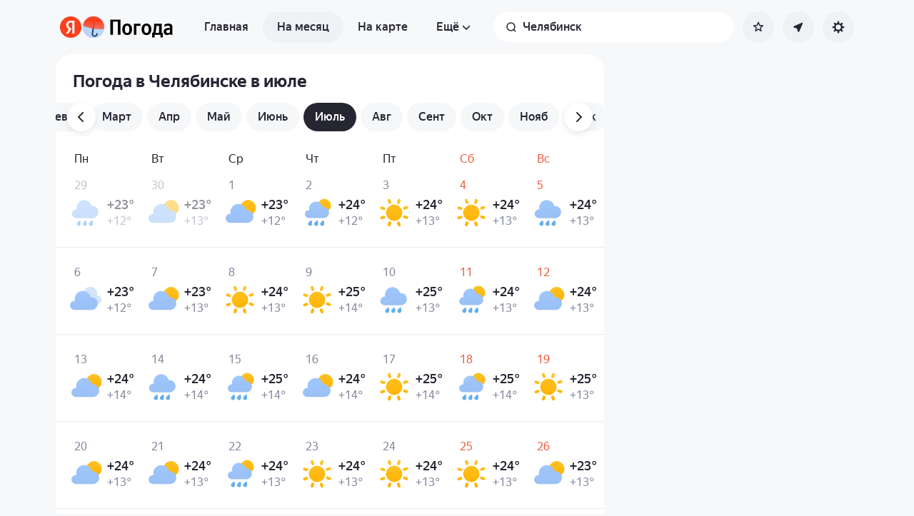

--- FILE ---
content_type: application/javascript
request_url: https://yastatic.net/s3/weather-frontend/front2/_next/static/chunks/webpack-81401c2f11565527.js
body_size: 4304
content:
(()=>{"use strict";var e={},t={};function r(a){var n=t[a];if(void 0!==n)return n.exports;var o=t[a]={exports:{}},c=!0;try{e[a].call(o.exports,o,o.exports,r),c=!1}finally{c&&delete t[a]}return o.exports}r.m=e,(()=>{var e=[];r.O=(t,a,n,o)=>{if(a){o=o||0;for(var c=e.length;c>0&&e[c-1][2]>o;c--)e[c]=e[c-1];e[c]=[a,n,o];return}for(var d=1/0,c=0;c<e.length;c++){for(var[a,n,o]=e[c],f=!0,i=0;i<a.length;i++)(!1&o||d>=o)&&Object.keys(r.O).every(e=>r.O[e](a[i]))?a.splice(i--,1):(f=!1,o<d&&(d=o));if(f){e.splice(c--,1);var s=n();void 0!==s&&(t=s)}}return t}})(),r.n=e=>{var t=e&&e.__esModule?()=>e.default:()=>e;return r.d(t,{a:t}),t},(()=>{var e,t=Object.getPrototypeOf?e=>Object.getPrototypeOf(e):e=>e.__proto__;r.t=function(a,n){if(1&n&&(a=this(a)),8&n||"object"==typeof a&&a&&(4&n&&a.__esModule||16&n&&"function"==typeof a.then))return a;var o=Object.create(null);r.r(o);var c={};e=e||[null,t({}),t([]),t(t)];for(var d=2&n&&a;"object"==typeof d&&!~e.indexOf(d);d=t(d))Object.getOwnPropertyNames(d).forEach(e=>c[e]=()=>a[e]);return c.default=()=>a,r.d(o,c),o}})(),r.d=(e,t)=>{for(var a in t)r.o(t,a)&&!r.o(e,a)&&Object.defineProperty(e,a,{enumerable:!0,get:t[a]})},r.f={},r.e=e=>Promise.all(Object.keys(r.f).reduce((t,a)=>(r.f[a](e,t),t),[])),r.u=e=>950===e?"static/chunks/950-1bcdf54ced0c2939.js":8150===e?"static/chunks/8150-0866e0c585321c46.js":"static/chunks/"+(({19:"OnboardingStories",115:"rateMe",351:"pp-preload",407:"ulitochka",487:"blackbox",1064:"butterfly-maps",1148:"butterfly",1680:"promo-uv",1795:"promo-thndr",2629:"qa",2655:"FunFacts",2698:"adv_debug",3169:"mock",5580:"react_scan",5815:"hamster",6251:"AndroidPwaOnboarding",6765:"IosPwaOnboardingAnimation",7807:"promo-mngr",7839:"suggest",8476:"modal-settings",8636:"ThunderOnboarding",9658:"promo-moon"})[e]||e)+"."+({19:"7d45e38b402851ff",115:"ef0fd20cf24c2917",351:"bbfed2eebb9cc28e",407:"1fbb0beed2605fbf",487:"58d82f334c2213f7",1064:"c6fc05616715823a",1148:"f701c5bd48c1a3a1",1322:"0b17edac1421c2d0",1564:"f69dba521c80d5ea",1680:"c3f35b938ec9281c",1795:"0d9f61225944e988",2536:"8ead9e23c1c74da9",2629:"7ee5dc17e3834441",2655:"00c0bfa08d53b9da",2698:"c95a641dafafea46",3169:"fbc2a9db8382101a",3663:"3cb0d9793c7cef22",3761:"285f4e63a507fe62",4765:"5cdcd769966b8c24",4924:"e4b616dda4e173a8",4970:"15ff6b448de85177",5580:"416e77a601981c23",5815:"463c27bd05259b38",6251:"9f1b17ceb47b9599",6765:"ac9e15999b680aa4",6998:"4b21a7de6d7ec2aa",7807:"b25ce759260ef157",7839:"caa8e0219dadaea9",7985:"99a30c7ad9a08221",8013:"7b6ccde44830c87f",8476:"35f99b4762d2771c",8636:"8892a349484415b5",9144:"1d25d6df7ca92ca5",9658:"3f8c841b583e8164",9670:"0b166379f84cc43b"})[e]+".js",r.miniCssF=e=>"static/css/"+({821:"b5d68f664b376d16",1053:"6160a9be96bd0c66",1093:"4502aeed96991412",2863:"d518de73c7de5873",3106:"8b0a8072dfb05bc1",3283:"3f4e62367b4a64f9",3357:"8fef37616f8aafb9",3819:"77adc517fbf26e54",4228:"8d9e70f804ccf1dc",4392:"9e7944cba346db63",4801:"b1d4f975073ef4e4",5179:"0bf6ff7e32448a74",5189:"e513877ce1180117",5412:"1a2387cc661489e4",5707:"6a054c289deafe18",5871:"eb1984e32fdf01fc",6261:"9cfdb0470158fe61",6780:"90b2b7bf569f7cc2",6808:"d2564b37ad69094f",7416:"10e123ad95035ca1",7430:"ff2f5219d2754e99",7899:"2bf1f92c95b1acf1",8212:"edc45acc7ae3dddf",8504:"8f1162eec42e6df0",9096:"6bd52661c7702a82",9604:"78e26436da5699b4",9617:"7330c9de9102ed46",9841:"628047d6b0483d18"})[e]+".css",r.g=function(){if("object"==typeof globalThis)return globalThis;try{return this||Function("return this")()}catch(e){if("object"==typeof window)return window}}(),r.o=(e,t)=>Object.prototype.hasOwnProperty.call(e,t),(()=>{var e={},t="_N_E:";r.l=(a,n,o,c)=>{if(e[a])return void e[a].push(n);if(void 0!==o)for(var d,f,i=document.getElementsByTagName("script"),s=0;s<i.length;s++){var l=i[s];if(l.getAttribute("src")==a||l.getAttribute("data-webpack")==t+o){d=l;break}}d||(f=!0,(d=document.createElement("script")).charset="utf-8",d.timeout=120,r.nc&&d.setAttribute("nonce",r.nc),d.setAttribute("data-webpack",t+o),d.src=r.tu(a),0!==d.src.indexOf(window.location.origin+"/")&&(d.crossOrigin="anonymous")),e[a]=[n];var u=(t,r)=>{d.onerror=d.onload=null,clearTimeout(b);var n=e[a];if(delete e[a],d.parentNode&&d.parentNode.removeChild(d),n&&n.forEach(e=>e(r)),t)return t(r)},b=setTimeout(u.bind(null,void 0,{type:"timeout",target:d}),12e4);d.onerror=u.bind(null,d.onerror),d.onload=u.bind(null,d.onload),f&&document.head.appendChild(d)}})(),r.r=e=>{"undefined"!=typeof Symbol&&Symbol.toStringTag&&Object.defineProperty(e,Symbol.toStringTag,{value:"Module"}),Object.defineProperty(e,"__esModule",{value:!0})},(()=>{var e;r.tt=()=>(void 0===e&&(e={createScriptURL:e=>e},"undefined"!=typeof trustedTypes&&trustedTypes.createPolicy&&(e=trustedTypes.createPolicy("nextjs#bundler",e))),e)})(),r.tu=e=>r.tt().createScriptURL(e),r.p="https://yastatic.net/s3/weather-frontend/front2/_next/",(()=>{var e=r.l,t=r.e,a={},n={};r.l=function(){var t=Array.prototype.slice.call(arguments),r=t[0],n=t[3];t[0]=r+(a.hasOwnProperty(n)?"?"+a[n]:""),e.apply(this,t)},r.e=function(e){return t(e).catch(function(t){var o=n.hasOwnProperty(e)?n[e]:2;if(o<1){var c=r.u(e);throw t.message="Loading chunk "+e+" failed after 2 retries.\n("+c+")",t.request=c,t}return new Promise(function(t){var c=2-o+1;setTimeout(function(){a[e]="cache-bust=true&retry-attempt="+c,n[e]=o-1,t(r.e(e))},Math.round(300*Math.random()))})})}})(),(()=>{var e={8068:0};r.f.miniCss=(t,a)=>{e[t]?a.push(e[t]):0!==e[t]&&({821:1,1053:1,1093:1,2863:1,3106:1,3283:1,3357:1,3819:1,4228:1,4392:1,4801:1,5179:1,5189:1,5412:1,5707:1,5871:1,6261:1,6780:1,6808:1,7416:1,7430:1,7899:1,8212:1,8504:1,9096:1,9604:1,9617:1,9841:1})[t]&&a.push(e[t]=(e=>new Promise((t,a)=>{var n=r.miniCssF(e),o=r.p+n;if(((e,t)=>{for(var r=document.getElementsByTagName("link"),a=0;a<r.length;a++){var n=r[a],o=n.getAttribute("data-href")||n.getAttribute("href");if("stylesheet"===n.rel&&(o===e||o===t))return n}for(var c=document.getElementsByTagName("style"),a=0;a<c.length;a++){var n=c[a],o=n.getAttribute("data-href");if(o===e||o===t)return n}})(n,o))return t();((e,t,r,a)=>{var n=document.createElement("link");return n.rel="stylesheet",n.type="text/css",n.onerror=n.onload=o=>{if(n.onerror=n.onload=null,"load"===o.type)r();else{var c=o&&("load"===o.type?"missing":o.type),d=o&&o.target&&o.target.href||t,f=Error("Loading CSS chunk "+e+" failed.\n("+d+")");f.code="CSS_CHUNK_LOAD_FAILED",f.type=c,f.request=d,n.parentNode.removeChild(n),a(f)}},n.href=t,0!==n.href.indexOf(window.location.origin+"/")&&(n.crossOrigin="anonymous"),!function(e){if("function"==typeof _N_E_STYLE_LOAD){let{href:t,onload:r,onerror:a}=e;_N_E_STYLE_LOAD(0===t.indexOf(window.location.origin)?new URL(t).pathname:t).then(()=>null==r?void 0:r.call(e,{type:"load"}),()=>null==a?void 0:a.call(e,{}))}else document.head.appendChild(e)}(n)})(e,o,t,a)}))(t).then(()=>{e[t]=0},r=>{throw delete e[t],r}))}})(),(()=>{var e={8068:0,8826:0,9604:0,4811:0,661:0,821:0,4985:0,1053:0,5635:0,8906:0,3684:0,4228:0,8359:0,920:0,3712:0,461:0,813:0,2055:0,7416:0,3392:0,8714:0,5707:0,2770:0,1161:0,7138:0,3082:0,633:0,1037:0,8857:0,210:0,4852:0,1770:0,9909:0,3514:0,3599:0,599:0,7521:0,5594:0,2946:0,7063:0,6419:0,4429:0,2198:0,1002:0,7280:0,9550:0,9214:0,6706:0,6129:0,5753:0,3700:0,5506:0};r.f.j=(t,a)=>{var n=r.o(e,t)?e[t]:void 0;if(0!==n)if(n)a.push(n[2]);else if(/^(1(0(02|37|53|93)|161|770)|2(055|10|198|770|863|946)|3((08|39|71)2|106|283|357|514|599|684|700|819)|4(8(01|11|52)|228|392|429|61|985)|5((17|18|9)9|412|506|594|635|707|753|871)|6((|2)61|129|33|419|706|780|808)|7(063|138|280|416|430|521|899)|8(21(|2)|068|13|359|504|714|826|857|906)|9(096|20|214|550|604|617|841|909))$/.test(t))e[t]=0;else{var o=new Promise((r,a)=>n=e[t]=[r,a]);a.push(n[2]=o);var c=r.p+r.u(t),d=Error();r.l(c,a=>{if(r.o(e,t)&&(0!==(n=e[t])&&(e[t]=void 0),n)){var o=a&&("load"===a.type?"missing":a.type),c=a&&a.target&&a.target.src;d.message="Loading chunk "+t+" failed.\n("+o+": "+c+")",d.name="ChunkLoadError",d.type=o,d.request=c,n[1](d)}},"chunk-"+t,t)}},r.O.j=t=>0===e[t];var t=(t,a)=>{var n,o,[c,d,f]=a,i=0;if(c.some(t=>0!==e[t])){for(n in d)r.o(d,n)&&(r.m[n]=d[n]);if(f)var s=f(r)}for(t&&t(a);i<c.length;i++)o=c[i],r.o(e,o)&&e[o]&&e[o][0](),e[o]=0;return r.O(s)},a=self.webpackChunk_N_E=self.webpackChunk_N_E||[];a.forEach(t.bind(null,0)),a.push=t.bind(null,a.push.bind(a))})()})();

--- FILE ---
content_type: application/x-javascript; charset=utf-8
request_url: https://yandex.ru/ads/page/289641?target-ref=https%3A%2F%2Fyandex.md%2Fpogoda%2Fru%2Fchelyabinsk%2Fmonth%2Fjuly&test-tag=4947802324996&ad-session-id=2561251768730284868&imp-id=1&pcode-icookie=LpdpMkSWeXrfadbLdIEtJfYyQK8o4nVzbdltjeVqJI8KVoqtgAibeEtq0qiMP7zLD9Qk4JJswoVrM8ASWMHSvpWmd5k%3D&pcode-test-ids=1387854%2C0%2C84%3B1405820%2C0%2C4%3B1384009%2C0%2C91%3B1457618%2C0%2C3%3B1433082%2C0%2C9%3B1454774%2C0%2C42%3B1404017%2C0%2C33%3B1447467%2C0%2C15%3B1441305%2C0%2C31%3B1465795%2C0%2C22%3B1465574%2C0%2C58%3B1467261%2C0%2C62%3B1353317%2C0%2C28&puid1=0-12&puid2=overcast&puid3=weak&puid4=cloudy&puid5=-12-24&puid6=low&callback=Ya%5B6957125503510%5D
body_size: -407
content:
/**/Ya[6957125503510]('{"common":{"csrReason":11}}')